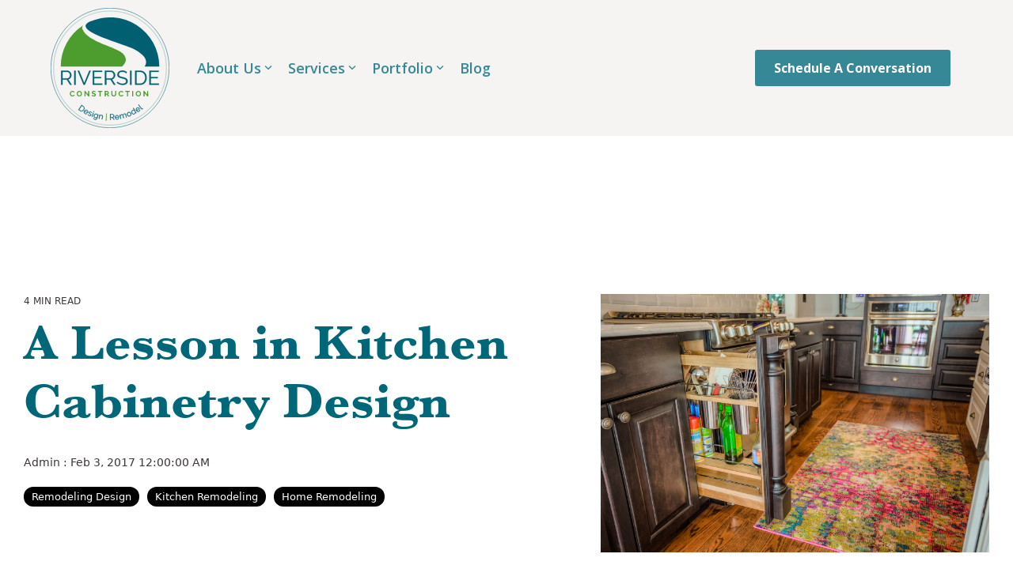

--- FILE ---
content_type: text/css
request_url: https://www.riversideconstruction.com/hubfs/hub_generated/template_assets/1/242804363982/1769120044585/template_child.min.css
body_size: 922
content:
:root{--system-ui:system-ui,-apple-system,BlinkMacSystemFont,Segoe UI,Roboto,Oxygen,Ubuntu,Cantarell,Fira Sans,Droid Sans,Helvetica Neue,sans-serif}body,p{font-family:var(--system-ui)}@media (max-width:575px){.hhs-footer-mod.ftrStyle .hhs-col-content{text-align:center}}.cm_process_section .c-content-con h5~p{padding-left:40px}.cm_process_section .c-content-con h5>span{background:#fff;font-size:2.2em;margin-right:10px}.cm_process_section .c-content-con h5:before{border:1px dashed;content:"";height:calc(100% + 16px);left:9px;left:12px;position:absolute;top:33px;top:41px}.cm_process_section .c-content-con:nth-last-of-type(2) h5:before{display:none}.cm_process_section .c-content-con h5{padding-left:40px;padding-top:13px}.cm_process_section .c-content-con h5>span{left:0;line-height:1;position:absolute;top:0}.hoverCardGallery .c-hover-card-back .inner-con,.hoverCardGallery .c-hover-card-front .inner-con{margin:auto;overflow:hidden;position:relative;transform:none;transition:none;z-index:1}.hoverCardGallery .c-hover-card-back .inner-con>*,.hoverCardGallery .c-hover-card-front .inner-con>*{width:100%}.hoverCardGallery .c-hover-card-back .inner-con:after,.hoverCardGallery .c-hover-card-front .inner-con:after{backdrop-filter:blur(6px);background-color:#ffffff80;content:"";display:block;height:100%;left:0;position:absolute;top:0;transition:none!important;width:100%;z-index:-1}.hoverCardGallery .c-hover-card-back,.hoverCardGallery .c-hover-card-front,.hoverCardGallery .c-hover-overlay{transition:opacity .2s ease,visibility .2s ease}.hoverCardGallery .c-hover-card-back,.hoverCardGallery .c-hover-card-front{transition:none}.hoverCardGallery .c-hover-card-back .inner-con :last-child,.hoverCardGallery .c-hover-card-front .inner-con>:last-child{margin-bottom:0}.hoverCardGallery .c-hover-card-back .inner-con>:only-child,.hoverCardGallery .c-hover-card-front .inner-con>:only-child{border:1px solid #3d3737;color:#3d3737;padding:7px 15px}.cm_banner h1{font-family:Open Sans,sans-serif;font-weight:300;letter-spacing:.3rem;text-transform:uppercase}.cm_banner h1:last-of-type{margin-bottom:0}.ftrStyle .hs-menu-wrapper>ul>li>a[href="javascript:void(0);"] span{color:#fff;font-weight:700}.ftrStyle .hs-menu-wrapper>ul>li>a[href="javascript:void(0);"]:has(span){cursor:text}@media(max-width:767px){.ftrStyle .hs-menu-wrapper>ul>li>a[href="javascript:void(0);"]:has(span){cursor:text;margin-top:40px}}.hhs-top-bar{padding-left:calc(5% - 15px)!important;padding-right:calc(5% - 15px)!important}.hhs-social-con{text-align:left!important}.team-listing .c-card>a>img{aspect-ratio:5/4;object-fit:cover;overflow-clip-margin:unset}@media (max-width:575px){.clean-base .before-after-image-slider-img-col .ba-compare{height:auto!important}}.c-card-content blockquote{font-style:italic}.service-cards .c-card-content p{color:#006778;font-weight:700;letter-spacing:.2rem;margin-bottom:0;text-align:center;text-transform:uppercase;width:100%}.home-questions h5{font-weight:300}.home-questions h5 strong{font-weight:700}.portfolio-grid .c-card h6{font-family:Open Sans;font-size:19px}.hs_job_type ul.inputs-list.multi-container{display:flex;flex-wrap:wrap;margin-top:8px}.hs_job_type ul.inputs-list.multi-container li{-ms-flex:0 0 50%;flex:0 0 50%;max-width:50%;padding:0 5px}.meet-team .c-card img{aspect-ratio:5/4}.circle-images .c-content-con img,.meet-team .c-card img{object-fit:cover;overflow-clip-margin:unset;transform:translateZ(.1px)}.circle-images .c-content-con img{aspect-ratio:1/1;border-radius:50%;margin:0 auto;width:175px}.trends-module .c-col-inner .c-content-con:first-child{height:46px}.trends-module .c-col-inner .c-content-con h5{color:#6b8d5f;font-size:20px;font-weight:300}@media (max-width:767px){.trends-module .c-col-inner .c-content-con:first-child{height:auto}}.portfolio-cta img{aspect-ratio:1/1;object-fit:cover;overflow-clip-margin:unset;transform:translateZ(.1px)}@media (max-width:767px){.portfolio-cta .c-col:not(:last-child) .c-col-inner{align-items:stretch;display:flex}.portfolio-cta .c-col:not(:last-child) .c-col-inner .c-content-con{flex:0 0 50%;height:100%;max-width:50%;padding:5px}.portfolio-cta .c-col:not(:last-child) .c-col-inner .c-content-con:first-child{margin-bottom:0!important}}.ba-handle:before{border-right:6px solid #fff!important;left:50%!important;margin-left:-17px!important}.ba-handle:after{border-left:6px solid #fff!important;margin-right:-17px!important;right:50%!important}.ba-divisor:after,.ba-divisor:before{background-color:#fff!important}input[type=range].ba-slider::-webkit-slider-thumb{border:4px solid #fff!important}.company-banner img{aspect-ratio:2.39;display:block;margin-left:auto;margin-right:auto;max-width:90%;object-fit:cover;object-position:50% 90%;width:80rem}.blog-post figure[class*=w-richtext]{margin:0 0 12px}.portfolio-header-mm h1{color:#fff;font-size:32px;margin:0;text-align:center}@media screen and (max-width:991px){.company-banner img{max-width:none;outline-offset:-1.1rem;width:90%}.portfolio-header-mm h1{font-size:24px}}@media screen and (max-width:767px){.company-banner img{aspect-ratio:auto;width:90%}.hoverCardGallery .c-hover-cards-row>div .c-hover-card-container{aspect-ratio:1/1!important;height:auto!important}}@media (max-width:767px){.sticky-sidebar>.span3{z-index:10}}

--- FILE ---
content_type: image/svg+xml
request_url: https://www.riversideconstruction.com/hubfs/Riverside_Construction_September2025/Images/Riverside-Logo.svg
body_size: 5214
content:
<svg id="Layer_1" data-name="Layer 1" xmlns="http://www.w3.org/2000/svg" viewBox="0 0 279.68 283.52"><defs><style>.cls-1,.cls-6{fill:none;}.cls-1,.cls-4,.cls-6{stroke:#006072;}.cls-1,.cls-4,.cls-5,.cls-6{stroke-miterlimit:10;}.cls-1{stroke-width:2px;opacity:0.25;}.cls-2,.cls-4{fill:#006072;}.cls-3,.cls-5{fill:#4c9c2e;}.cls-4,.cls-5{stroke-width:0.5px;}.cls-5{stroke:#4c9c2e;}</style></defs><title>Riverside-Logo-Dec2019</title><ellipse class="cls-1" cx="139.84" cy="142.14" rx="132.89" ry="134.72"/><path class="cls-2" d="M260.15,140.6A116.17,116.17,0,0,0,95.43,35.07c-3.92,2.14-9.75,6.18-8.86,10.83C90.37,65.75,177,87.17,200,99.3c19.68,10.4,36.56,24.63,25.58,41.4h34.59Z" transform="translate(-4.16 -2.24)"/><path class="cls-3" d="M175.73,111.47C162.18,94.57,91.58,83.91,79,52.1c-1.17-3-.49-6.14,1.83-9a116.08,116.08,0,0,0-53,97.51v.1H172.37C178,135,187.37,126,175.73,111.47Z" transform="translate(-4.16 -2.24)"/><path class="cls-4" d="M69.48,242.64,77,231.41l3.81,2.53a7,7,0,0,1,2,2,5.74,5.74,0,0,1,.88,2.32,6.21,6.21,0,0,1-.17,2.45,8.39,8.39,0,0,1-1.11,2.4,8.17,8.17,0,0,1-1.92,2.07,6.16,6.16,0,0,1-2.27,1.05,5.94,5.94,0,0,1-2.45,0,7,7,0,0,1-2.49-1.08Zm11.83-.25a6.87,6.87,0,0,0,1-2,5,5,0,0,0,.15-2,4.6,4.6,0,0,0-.7-1.85,5.65,5.65,0,0,0-1.6-1.55l-2.7-1.8-6.17,9.27,2.71,1.8a5.12,5.12,0,0,0,2.07.87,4.43,4.43,0,0,0,2-.09,5.16,5.16,0,0,0,1.8-.93A7,7,0,0,0,81.31,242.39Z" transform="translate(-4.16 -2.24)"/><path class="cls-4" d="M85.11,252.43a4.75,4.75,0,0,1-2.43-3,5,5,0,0,1-.16-1.93A5.5,5.5,0,0,1,84.36,244,5.25,5.25,0,0,1,86,243a5,5,0,0,1,1.9-.24,4.73,4.73,0,0,1,1.94.55,4.88,4.88,0,0,1,1.57,1.29,4.8,4.8,0,0,1,.86,1.7,5.27,5.27,0,0,1,.14,1.9,5.33,5.33,0,0,1-.58,1.88l-.15.27a.63.63,0,0,1-.11.18l-7.5-3.94a4,4,0,0,0-.36,1.48,4.14,4.14,0,0,0,.17,1.41,3.68,3.68,0,0,0,.65,1.2,3.53,3.53,0,0,0,1.07.88,3.39,3.39,0,0,0,.91.32,3.79,3.79,0,0,0,.94.09,3.55,3.55,0,0,0,.9-.16,2.49,2.49,0,0,0,.77-.42l.85.79a3.27,3.27,0,0,1-1,.58,4.13,4.13,0,0,1-1.22.24,4.6,4.6,0,0,1-1.32-.11A5.61,5.61,0,0,1,85.11,252.43ZM91,249.11a3.94,3.94,0,0,0,.35-1.46,3.88,3.88,0,0,0-.18-1.37,3.53,3.53,0,0,0-1.73-2.05,3.72,3.72,0,0,0-1.33-.4,3.57,3.57,0,0,0-1.35.13,3.9,3.9,0,0,0-1.22.65,4.25,4.25,0,0,0-1,1.12Z" transform="translate(-4.16 -2.24)"/><path class="cls-4" d="M94.94,257.05A6.93,6.93,0,0,1,93,255.82a5.26,5.26,0,0,1-1.32-1.75l.88-.58a6.68,6.68,0,0,0,1.17,1.61,5.08,5.08,0,0,0,1.58,1,3.26,3.26,0,0,0,1.94.29,1.56,1.56,0,0,0,1.19-1,1.25,1.25,0,0,0,.1-.72,1.71,1.71,0,0,0-.33-.66,4.84,4.84,0,0,0-.72-.7c-.3-.25-.66-.52-1.07-.81s-.87-.67-1.21-1a4.82,4.82,0,0,1-.77-.84,1.71,1.71,0,0,1-.3-.84,2.05,2.05,0,0,1,.19-1,2.78,2.78,0,0,1,.78-1.09,2.62,2.62,0,0,1,1.1-.56,3.5,3.5,0,0,1,1.3-.06,4.87,4.87,0,0,1,1.4.38,5.51,5.51,0,0,1,1.77,1.14,4.13,4.13,0,0,1,1,1.48l-.87.46a3.42,3.42,0,0,0-.91-1.31,4.57,4.57,0,0,0-1.4-.89,3.85,3.85,0,0,0-.92-.28,2.62,2.62,0,0,0-.84,0,1.64,1.64,0,0,0-.7.34,1.7,1.7,0,0,0-.5.68,1.37,1.37,0,0,0-.12.65,1,1,0,0,0,.23.56,3.65,3.65,0,0,0,.59.6c.25.21.56.44.93.71s1,.74,1.36,1.07a5,5,0,0,1,.91.95,2.12,2.12,0,0,1,.39,1,2.07,2.07,0,0,1-.19,1.08,2.57,2.57,0,0,1-1.8,1.59A4.56,4.56,0,0,1,94.94,257.05Z" transform="translate(-4.16 -2.24)"/><path class="cls-4" d="M101,259.21l3.3-9.33,1.22.43-3.31,9.33Zm4-11.29.63-1.79,1.22.43-.63,1.8Z" transform="translate(-4.16 -2.24)"/><path class="cls-4" d="M109.22,262a4.13,4.13,0,0,1-1.69-.91,4.89,4.89,0,0,1-1.1-1.49,5.22,5.22,0,0,1-.49-1.81,5.07,5.07,0,0,1,.18-1.9,5.89,5.89,0,0,1,.85-1.81,5.17,5.17,0,0,1,1.35-1.33,4.44,4.44,0,0,1,1.7-.68,4,4,0,0,1,1.91.1,3.82,3.82,0,0,1,1.95,1.2,6,6,0,0,1,1.11,2l.56-2,1.11.31L114,263.22a4.15,4.15,0,0,1-.87,1.64,3.76,3.76,0,0,1-1.36,1,4.49,4.49,0,0,1-1.7.35,6.41,6.41,0,0,1-1.87-.24,5.44,5.44,0,0,1-2.49-1.33,4.92,4.92,0,0,1-1.19-2l.94-.39a3.55,3.55,0,0,0,1.12,1.76,4.91,4.91,0,0,0,1.89,1,4.43,4.43,0,0,0,1.38.17,3.35,3.35,0,0,0,1.24-.26,2.78,2.78,0,0,0,1-.74,3.25,3.25,0,0,0,.65-1.27l.53-1.89a4.15,4.15,0,0,1-1.91,1A4.08,4.08,0,0,1,109.22,262Zm.64-.94a3.33,3.33,0,0,0,1.14.1,4.1,4.1,0,0,0,1.11-.27,3.6,3.6,0,0,0,.93-.56,2.43,2.43,0,0,0,.63-.75l.82-2.95a3.92,3.92,0,0,0-.86-2.07,3.84,3.84,0,0,0-.8-.76,3,3,0,0,0-1-.47,3.07,3.07,0,0,0-1.53-.06,3.57,3.57,0,0,0-1.32.59,4,4,0,0,0-1,1,4.59,4.59,0,0,0-.62,1.35,4,4,0,0,0-.14,1.54,3.88,3.88,0,0,0,.42,1.43,3.82,3.82,0,0,0,.89,1.14A3.36,3.36,0,0,0,109.86,261Z" transform="translate(-4.16 -2.24)"/><path class="cls-4" d="M125.72,265.43l-1.27-.23,1-5.44a4.89,4.89,0,0,0-.07-2.62,1.78,1.78,0,0,0-1.44-1.06,3.23,3.23,0,0,0-1.16,0,3.87,3.87,0,0,0-1.14.4,4.71,4.71,0,0,0-1,.73,3.51,3.51,0,0,0-.74,1l-1.06,6-1.27-.23,1.73-9.74,1.16.2-.39,2.21a4.67,4.67,0,0,1,2-1.42,4.83,4.83,0,0,1,2.53-.22,3.06,3.06,0,0,1,1.32.54,2.36,2.36,0,0,1,.75,1,3.78,3.78,0,0,1,.24,1.41,8.74,8.74,0,0,1-.16,1.77Z" transform="translate(-4.16 -2.24)"/><path class="cls-5" d="M134.15,268.77l1.22-17.15,1.12.08-1.22,17.15Z" transform="translate(-4.16 -2.24)"/><path class="cls-4" d="M144.45,266.74l-.52-13.48,5.7-.22a3.66,3.66,0,0,1,1.62.31,4.44,4.44,0,0,1,1.3.92,4.37,4.37,0,0,1,.87,1.33,4.17,4.17,0,0,1,.36,1.53,4.5,4.5,0,0,1-.17,1.42,4.1,4.1,0,0,1-.56,1.24,3.66,3.66,0,0,1-.9.94,3.3,3.3,0,0,1-1.22.55l3.51,5.08-1.5.06-3.37-4.86-4,.16.19,5Zm1.09-6.2,4.41-.17a2.14,2.14,0,0,0,1.06-.3,2.5,2.5,0,0,0,.8-.72,3.27,3.27,0,0,0,.49-1,3.73,3.73,0,0,0,.15-1.16,3.5,3.5,0,0,0-.26-1.16,3.2,3.2,0,0,0-.63-1,2.82,2.82,0,0,0-.9-.63,2.45,2.45,0,0,0-1.06-.21l-4.29.17Z" transform="translate(-4.16 -2.24)"/><path class="cls-4" d="M161.36,265.68a4.68,4.68,0,0,1-2-.14,4.76,4.76,0,0,1-1.71-.9,5,5,0,0,1-1.24-1.49,5.45,5.45,0,0,1-.54-3.92,5.32,5.32,0,0,1,.8-1.74,4.88,4.88,0,0,1,1.41-1.3,4.83,4.83,0,0,1,5.61.36,5.22,5.22,0,0,1,1.83,3.34c0,.1,0,.2,0,.3a.52.52,0,0,1,0,.21l-8.4,1.14a4.17,4.17,0,0,0,1.53,2.45,3.34,3.34,0,0,0,1.22.61,3.2,3.2,0,0,0,1.38.09,3.47,3.47,0,0,0,.93-.25A3.61,3.61,0,0,0,163,264a3,3,0,0,0,.64-.65,2.36,2.36,0,0,0,.4-.79l1.15.15a3.19,3.19,0,0,1-.51,1.07,4.27,4.27,0,0,1-.85.9,4.93,4.93,0,0,1-2.49,1Zm2.85-6.1a3.95,3.95,0,0,0-1.5-2.4,3.47,3.47,0,0,0-2.59-.67,3.69,3.69,0,0,0-1.32.45,3.25,3.25,0,0,0-1,.89,3.4,3.4,0,0,0-.62,1.23,4.27,4.27,0,0,0-.16,1.48Z" transform="translate(-4.16 -2.24)"/><path class="cls-4" d="M183.36,260.68l-1.25.32-1.4-5.35a4.63,4.63,0,0,0-1.17-2.32,1.84,1.84,0,0,0-1.79-.38,2.85,2.85,0,0,0-1,.48,3,3,0,0,0-.75.8,4.14,4.14,0,0,0-.5,1.06,4.59,4.59,0,0,0-.19,1.24l1.53,5.85-1.25.32-1.4-5.35A4.62,4.62,0,0,0,173,255a1.8,1.8,0,0,0-1.78-.36,2.94,2.94,0,0,0-1.73,1.25,4.31,4.31,0,0,0-.7,2.31l1.53,5.86-1.25.33-2.5-9.58,1.14-.3.57,2.17a4.67,4.67,0,0,1,1.09-2.12,3.91,3.91,0,0,1,2-1.17,2.79,2.79,0,0,1,2.11.18,3,3,0,0,1,1.36,1.55,4.23,4.23,0,0,1,3-3.43,3,3,0,0,1,1.45-.07,2.45,2.45,0,0,1,1.12.6,4.07,4.07,0,0,1,.83,1.18,8.88,8.88,0,0,1,.61,1.66Z" transform="translate(-4.16 -2.24)"/><path class="cls-4" d="M190.84,258a4.69,4.69,0,0,1-2,.35,4.9,4.9,0,0,1-1.85-.46,5.05,5.05,0,0,1-1.54-1.15A5.26,5.26,0,0,1,184.4,255a5.09,5.09,0,0,1-.38-2,5.09,5.09,0,0,1,1.37-3.51,4.53,4.53,0,0,1,1.67-1.11,4.59,4.59,0,0,1,2-.33,4.9,4.9,0,0,1,1.86.46,5.22,5.22,0,0,1,2.63,2.85,5.47,5.47,0,0,1,.39,2,5,5,0,0,1-.35,1.89,4.77,4.77,0,0,1-2.73,2.72Zm-5.22-3.41a4.35,4.35,0,0,0,.84,1.34,4.18,4.18,0,0,0,1.18.88,3.44,3.44,0,0,0,1.37.36,3.27,3.27,0,0,0,1.41-.23,3.12,3.12,0,0,0,1.18-.81,3.81,3.81,0,0,0,.76-1.21,4.2,4.2,0,0,0,.25-1.47,4.12,4.12,0,0,0-.31-1.55,4.33,4.33,0,0,0-.83-1.33,4,4,0,0,0-1.19-.9,3.78,3.78,0,0,0-1.39-.37,3.26,3.26,0,0,0-1.41.22,3.12,3.12,0,0,0-1.18.81,3.7,3.7,0,0,0-.74,1.22,4.26,4.26,0,0,0-.25,1.48A4.56,4.56,0,0,0,185.62,254.54Z" transform="translate(-4.16 -2.24)"/><path class="cls-4" d="M201.73,253a4.27,4.27,0,0,1-1.89.48,4.83,4.83,0,0,1-1.85-.31,5.34,5.34,0,0,1-1.61-1,5.51,5.51,0,0,1-1.2-1.55,5.63,5.63,0,0,1-.6-1.93,5.18,5.18,0,0,1,.08-1.89,4.55,4.55,0,0,1,.76-1.64,4.08,4.08,0,0,1,1.43-1.19,3.9,3.9,0,0,1,2.27-.44,5.1,5.1,0,0,1,2.08.72l-2.76-5.37,1.15-.59,5.58,10.84c.16.32.38.41.65.27l.52,1a2.36,2.36,0,0,1-.38.26,1.19,1.19,0,0,1-.85.1.89.89,0,0,1-.62-.47l-.45-.87a4.28,4.28,0,0,1-.71,2.1A4.24,4.24,0,0,1,201.73,253Zm-.27-1.15a3.06,3.06,0,0,0,.82-.63,4.36,4.36,0,0,0,.66-.93,3.5,3.5,0,0,0,.36-1.06,2.12,2.12,0,0,0-.07-1l-1.4-2.72a3.48,3.48,0,0,0-.93-.61,4.63,4.63,0,0,0-1.1-.32,3.89,3.89,0,0,0-1.13,0,3,3,0,0,0-1,.3,3.07,3.07,0,0,0-1.13,1,3.76,3.76,0,0,0-.58,1.31,4,4,0,0,0,0,1.47,4.28,4.28,0,0,0,.46,1.43,4.06,4.06,0,0,0,.95,1.22,4,4,0,0,0,1.27.77,3.8,3.8,0,0,0,1.43.23A3.22,3.22,0,0,0,201.46,251.88Z" transform="translate(-4.16 -2.24)"/><path class="cls-4" d="M212.84,246.63a4.85,4.85,0,0,1-1.89.73,4.78,4.78,0,0,1-1.92-.1,5.14,5.14,0,0,1-1.76-.82,5.32,5.32,0,0,1-1.4-1.47,5.52,5.52,0,0,1-.75-1.86,5.11,5.11,0,0,1,0-1.91,5,5,0,0,1,.72-1.78,4.73,4.73,0,0,1,1.44-1.41,4.85,4.85,0,0,1,1.89-.73,4.71,4.71,0,0,1,1.91.1,5.2,5.2,0,0,1,3.07,2.24l.16.26a.69.69,0,0,1,.1.18l-7.12,4.59a4.16,4.16,0,0,0,1.1,1,4,4,0,0,0,1.32.54,3.46,3.46,0,0,0,1.36,0,3.4,3.4,0,0,0,1.29-.5,3.79,3.79,0,0,0,1.27-1.41,3.25,3.25,0,0,0,.3-.86,2.18,2.18,0,0,0,0-.88l1.11-.35a3.4,3.4,0,0,1,0,1.19,4.84,4.84,0,0,1-.4,1.18,4.72,4.72,0,0,1-.74,1.08A5.21,5.21,0,0,1,212.84,246.63Zm0-6.74a4,4,0,0,0-2.38-1.54,3.59,3.59,0,0,0-3.63,1.46,3.45,3.45,0,0,0-.55,1.24,3.54,3.54,0,0,0,0,1.38,4.39,4.39,0,0,0,.48,1.4Z" transform="translate(-4.16 -2.24)"/><path class="cls-4" d="M210.64,231.1l1-.78,7,9.33a1.24,1.24,0,0,0,.76.51,1.18,1.18,0,0,0,.88-.26,3.6,3.6,0,0,0,.36-.34,3.15,3.15,0,0,0,.33-.44l.81.7a4.47,4.47,0,0,1-.56.73,5.07,5.07,0,0,1-.67.61,1.75,1.75,0,0,1-2.68-.39Z" transform="translate(-4.16 -2.24)"/><path class="cls-3" d="M49.31,204.67a6.43,6.43,0,0,1,.43-2.31,6.2,6.2,0,0,1,3.21-3.5,6.11,6.11,0,0,1,2.66-.56,5.85,5.85,0,0,1,3,.77,5,5,0,0,1,1.92,2l-1.91,1.31a3.37,3.37,0,0,0-.61-.91,3.18,3.18,0,0,0-.77-.58,3.48,3.48,0,0,0-.87-.31,3.83,3.83,0,0,0-.88-.1,3.38,3.38,0,0,0-1.63.37,3.66,3.66,0,0,0-1.15,1,4.21,4.21,0,0,0-.69,1.37,5.07,5.07,0,0,0-.24,1.52,4.93,4.93,0,0,0,.27,1.63,4.43,4.43,0,0,0,.77,1.38,3.75,3.75,0,0,0,1.18.95,3.29,3.29,0,0,0,1.53.36,4.2,4.2,0,0,0,.9-.1,3.74,3.74,0,0,0,.89-.35,3.13,3.13,0,0,0,.78-.6,2.92,2.92,0,0,0,.58-.89l2,1.17a3.94,3.94,0,0,1-.87,1.27,5.91,5.91,0,0,1-1.28.93,6.61,6.61,0,0,1-1.52.57,6.79,6.79,0,0,1-1.59.2,5.38,5.38,0,0,1-2.5-.58,6.4,6.4,0,0,1-2-1.5,7,7,0,0,1-1.28-2.11A6.44,6.44,0,0,1,49.31,204.67Z" transform="translate(-4.16 -2.24)"/><path class="cls-3" d="M71.72,211.24a5.78,5.78,0,0,1-2.55-.55,6.17,6.17,0,0,1-2-1.46,6.71,6.71,0,0,1-1.72-4.47,6.41,6.41,0,0,1,.48-2.45,6.94,6.94,0,0,1,1.31-2.07,6.48,6.48,0,0,1,2-1.43,6,6,0,0,1,2.51-.53,5.56,5.56,0,0,1,2.52.57,6.3,6.3,0,0,1,2,1.48,6.94,6.94,0,0,1,1.26,2.09,6.54,6.54,0,0,1,0,4.82,6.74,6.74,0,0,1-1.3,2,6.18,6.18,0,0,1-2,1.42A6,6,0,0,1,71.72,211.24ZM68,204.76a5.06,5.06,0,0,0,.26,1.6,4.17,4.17,0,0,0,.72,1.37,3.63,3.63,0,0,0,1.17,1,3.62,3.62,0,0,0,3.17,0,3.83,3.83,0,0,0,1.17-1,4.33,4.33,0,0,0,.72-1.38,5.19,5.19,0,0,0,.25-1.56,4.84,4.84,0,0,0-.27-1.6,4.5,4.5,0,0,0-.73-1.37,3.57,3.57,0,0,0-1.17-.94,3.35,3.35,0,0,0-1.56-.35A3.36,3.36,0,0,0,69,201.84a4.3,4.3,0,0,0-.71,1.36A4.94,4.94,0,0,0,68,204.76Z" transform="translate(-4.16 -2.24)"/><path class="cls-3" d="M86.32,203v8.19H83.84V198.37h1.92l6.66,8.39v-8.37h2.49v12.76h-2Z" transform="translate(-4.16 -2.24)"/><path class="cls-3" d="M109.14,201.72a2.56,2.56,0,0,0-.46-.34,5,5,0,0,0-.81-.43,8.27,8.27,0,0,0-1-.35,4.81,4.81,0,0,0-1.14-.14,2.57,2.57,0,0,0-1.53.38,1.25,1.25,0,0,0-.5,1.06,1.09,1.09,0,0,0,.19.66,1.84,1.84,0,0,0,.55.46,4.78,4.78,0,0,0,.91.36l1.27.34c.62.17,1.19.35,1.7.54a4.42,4.42,0,0,1,1.29.72,2.9,2.9,0,0,1,.82,1,3.5,3.5,0,0,1,.29,1.49,3.65,3.65,0,0,1-.39,1.75,3.13,3.13,0,0,1-1,1.18,4.59,4.59,0,0,1-1.51.66,7.5,7.5,0,0,1-1.79.21,9.62,9.62,0,0,1-2.85-.44,8.67,8.67,0,0,1-2.52-1.22l1.1-2.14a3,3,0,0,0,.59.42,7.09,7.09,0,0,0,1,.52,7,7,0,0,0,1.27.44,5.8,5.8,0,0,0,1.44.18c1.37,0,2.05-.43,2.05-1.31a1,1,0,0,0-.23-.7,2.1,2.1,0,0,0-.66-.51,6.89,6.89,0,0,0-1.05-.39l-1.37-.4a11.67,11.67,0,0,1-1.59-.55,4.2,4.2,0,0,1-1.12-.7,2.49,2.49,0,0,1-.68-.94,3.19,3.19,0,0,1-.23-1.26,4,4,0,0,1,.37-1.73,3.33,3.33,0,0,1,1-1.26,4.68,4.68,0,0,1,1.49-.77,6.25,6.25,0,0,1,1.82-.26,7.09,7.09,0,0,1,2.48.42,9.63,9.63,0,0,1,2,1Z" transform="translate(-4.16 -2.24)"/><path class="cls-3" d="M126,200.55h-4.08v10.6h-2.47v-10.6h-4.09v-2.18H126Z" transform="translate(-4.16 -2.24)"/><path class="cls-3" d="M131.53,211.15V198.37h5.66a3.58,3.58,0,0,1,1.63.37,4.38,4.38,0,0,1,1.28,1,4.71,4.71,0,0,1,.85,1.37,4.29,4.29,0,0,1-.32,3.8,3.53,3.53,0,0,1-1.68,1.47l2.92,4.8h-2.79l-2.61-4.28H134v4.28Zm2.49-6.46h3.11a1.29,1.29,0,0,0,.64-.16,1.66,1.66,0,0,0,.51-.44,2.31,2.31,0,0,0,.35-.66,2.64,2.64,0,0,0,.12-.81,2.45,2.45,0,0,0-.14-.83,2.2,2.2,0,0,0-.39-.65,1.82,1.82,0,0,0-.56-.44,1.45,1.45,0,0,0-.63-.15h-3Z" transform="translate(-4.16 -2.24)"/><path class="cls-3" d="M152.86,209.05a2.86,2.86,0,0,0,1.49-.36,2.91,2.91,0,0,0,1-.94,3.69,3.69,0,0,0,.52-1.32,7.12,7.12,0,0,0,.16-1.54v-6.52h2.46v6.52a9.26,9.26,0,0,1-.31,2.46,5.69,5.69,0,0,1-1,2,4.74,4.74,0,0,1-1.74,1.37,6,6,0,0,1-2.54.5,5.88,5.88,0,0,1-2.6-.53,4.92,4.92,0,0,1-1.74-1.4,5.77,5.77,0,0,1-1-2,9.43,9.43,0,0,1-.3-2.39v-6.52h2.49v6.52a7.76,7.76,0,0,0,.15,1.55,4,4,0,0,0,.52,1.33,2.85,2.85,0,0,0,1,.92A2.74,2.74,0,0,0,152.86,209.05Z" transform="translate(-4.16 -2.24)"/><path class="cls-3" d="M164.15,204.67a6.64,6.64,0,0,1,.42-2.31,6.46,6.46,0,0,1,1.24-2,6.22,6.22,0,0,1,2-1.46,6.11,6.11,0,0,1,2.66-.56,5.85,5.85,0,0,1,3.05.77,5,5,0,0,1,1.92,2l-1.91,1.31a3.37,3.37,0,0,0-.61-.91,3.18,3.18,0,0,0-.77-.58,3.48,3.48,0,0,0-.87-.31,3.83,3.83,0,0,0-.88-.1,3.38,3.38,0,0,0-1.63.37,3.66,3.66,0,0,0-1.15,1,4.21,4.21,0,0,0-.69,1.37,5.07,5.07,0,0,0-.24,1.52,4.93,4.93,0,0,0,.27,1.63,4.43,4.43,0,0,0,.77,1.38,3.75,3.75,0,0,0,1.18.95,3.29,3.29,0,0,0,1.53.36,4.2,4.2,0,0,0,.9-.1,3.74,3.74,0,0,0,.89-.35,3.13,3.13,0,0,0,.78-.6,2.92,2.92,0,0,0,.58-.89l2,1.17a3.94,3.94,0,0,1-.87,1.27,5.91,5.91,0,0,1-1.28.93,6.61,6.61,0,0,1-1.52.57,6.79,6.79,0,0,1-1.59.2,5.38,5.38,0,0,1-2.5-.58,6.4,6.4,0,0,1-2-1.5,7,7,0,0,1-1.28-2.11A6.44,6.44,0,0,1,164.15,204.67Z" transform="translate(-4.16 -2.24)"/><path class="cls-3" d="M190.66,200.55h-4.08v10.6h-2.47v-10.6H180v-2.18h10.63Z" transform="translate(-4.16 -2.24)"/><path class="cls-3" d="M196.21,211.15V198.37h2.48v12.78Z" transform="translate(-4.16 -2.24)"/><path class="cls-3" d="M210.77,211.24a5.78,5.78,0,0,1-2.55-.55,6.17,6.17,0,0,1-2-1.46,6.71,6.71,0,0,1-1.72-4.47,6.41,6.41,0,0,1,.48-2.45,6.94,6.94,0,0,1,1.31-2.07,6.48,6.48,0,0,1,2-1.43,6,6,0,0,1,2.5-.53,5.57,5.57,0,0,1,2.53.57,6.3,6.3,0,0,1,2,1.48,6.94,6.94,0,0,1,1.26,2.09,6.54,6.54,0,0,1,0,4.82,6.74,6.74,0,0,1-1.3,2,6.18,6.18,0,0,1-2,1.42A6,6,0,0,1,210.77,211.24Zm-3.71-6.48a5.06,5.06,0,0,0,.26,1.6,4.17,4.17,0,0,0,.72,1.37,3.63,3.63,0,0,0,1.17,1,3.62,3.62,0,0,0,3.17,0,3.83,3.83,0,0,0,1.17-1,4.33,4.33,0,0,0,.72-1.38,5.19,5.19,0,0,0,.25-1.56,4.84,4.84,0,0,0-.27-1.6,4.5,4.5,0,0,0-.73-1.37,3.57,3.57,0,0,0-1.17-.94,3.37,3.37,0,0,0-1.56-.35,3.36,3.36,0,0,0-2.77,1.34,4.11,4.11,0,0,0-.71,1.36A4.94,4.94,0,0,0,207.06,204.76Z" transform="translate(-4.16 -2.24)"/><path class="cls-3" d="M225.37,203v8.19h-2.49V198.37h1.93l6.66,8.39v-8.37H234v12.76h-2Z" transform="translate(-4.16 -2.24)"/><path class="cls-4" d="M29.05,183.88V150.47H43.16a8.7,8.7,0,0,1,4,.92,10.42,10.42,0,0,1,3.13,2.4,11.11,11.11,0,0,1,2,3.36,10.64,10.64,0,0,1,.73,3.81,11.31,11.31,0,0,1-.54,3.51,10.9,10.9,0,0,1-1.51,3,8.94,8.94,0,0,1-2.33,2.26A8.28,8.28,0,0,1,45.61,171l8.19,12.89H50.08l-7.86-12.33H32.34v12.33Zm3.29-15.24H43.26a5.65,5.65,0,0,0,2.66-.64,6.39,6.39,0,0,0,2-1.72,8.23,8.23,0,0,0,1.31-2.45,8.51,8.51,0,0,0,.47-2.87,7.93,7.93,0,0,0-.54-2.89,8.06,8.06,0,0,0-1.46-2.42A7,7,0,0,0,45.59,154a5.81,5.81,0,0,0-2.61-.61H32.34Z" transform="translate(-4.16 -2.24)"/><path class="cls-4" d="M59.78,183.88V150.47h3.29v33.41Z" transform="translate(-4.16 -2.24)"/><path class="cls-4" d="M71.31,150.47l12,29.32,11.9-29.32H98.6L84.67,183.88H81.8L67.87,150.47Z" transform="translate(-4.16 -2.24)"/><path class="cls-4" d="M125.85,181v2.92H103.4V150.47h22v2.92H106.69v12H123v2.78H106.69V181Z" transform="translate(-4.16 -2.24)"/><path class="cls-4" d="M132.06,183.88V150.47h14.12a8.69,8.69,0,0,1,4,.92,10.42,10.42,0,0,1,3.13,2.4,11.11,11.11,0,0,1,2.05,3.36,10.43,10.43,0,0,1,.73,3.81,11.31,11.31,0,0,1-.54,3.51,10.9,10.9,0,0,1-1.51,3,8.94,8.94,0,0,1-2.33,2.26,8.28,8.28,0,0,1-3.06,1.25l8.19,12.89h-3.72l-7.85-12.33h-9.89v12.33Zm3.29-15.24h10.92a5.65,5.65,0,0,0,2.66-.64,6.39,6.39,0,0,0,2-1.72,8.23,8.23,0,0,0,1.31-2.45,8.51,8.51,0,0,0,.47-2.87,8.09,8.09,0,0,0-2-5.31A7,7,0,0,0,148.6,154a5.81,5.81,0,0,0-2.61-.61H135.35Z" transform="translate(-4.16 -2.24)"/><path class="cls-4" d="M182.32,156.73a10.15,10.15,0,0,0-3.77-2.59,13.7,13.7,0,0,0-5.36-1q-4.42,0-6.45,1.67a5.58,5.58,0,0,0-2,4.54,5,5,0,0,0,.54,2.47,4.7,4.7,0,0,0,1.67,1.68,12,12,0,0,0,2.89,1.22c1.18.34,2.57.69,4.17,1a43.79,43.79,0,0,1,4.82,1.28,13.77,13.77,0,0,1,3.65,1.76,7.49,7.49,0,0,1,2.31,2.56,8,8,0,0,1,.8,3.77,8.4,8.4,0,0,1-.9,4,8,8,0,0,1-2.49,2.82,11,11,0,0,1-3.82,1.67,20.32,20.32,0,0,1-4.84.54,19.9,19.9,0,0,1-13.41-4.84l1.64-2.68a13.38,13.38,0,0,0,2.14,1.78,15.94,15.94,0,0,0,2.78,1.49,17.52,17.52,0,0,0,3.27,1,18.13,18.13,0,0,0,3.67.36,11.48,11.48,0,0,0,6.24-1.44,4.82,4.82,0,0,0,2.23-4.35,5,5,0,0,0-.63-2.61,5.54,5.54,0,0,0-1.91-1.84,13.49,13.49,0,0,0-3.15-1.34c-1.26-.38-2.72-.75-4.38-1.13s-3.29-.83-4.61-1.27a12.25,12.25,0,0,1-3.34-1.65,6.5,6.5,0,0,1-2.05-2.37,7.81,7.81,0,0,1-.68-3.42,9.39,9.39,0,0,1,.87-4.11,8,8,0,0,1,2.47-3,11.63,11.63,0,0,1,3.77-1.84,17.1,17.1,0,0,1,4.8-.64,16.28,16.28,0,0,1,5.95,1,15.94,15.94,0,0,1,4.73,2.84Z" transform="translate(-4.16 -2.24)"/><path class="cls-4" d="M191.35,183.88V150.47h3.3v33.41Z" transform="translate(-4.16 -2.24)"/><path class="cls-4" d="M203,183.88V150.47h11.34a17.16,17.16,0,0,1,7,1.32,14.29,14.29,0,0,1,5,3.57,15.15,15.15,0,0,1,3,5.3,20.16,20.16,0,0,1,1,6.47,20,20,0,0,1-1.12,6.89,14.89,14.89,0,0,1-3.23,5.27,14.42,14.42,0,0,1-5,3.39,17.39,17.39,0,0,1-6.62,1.2Zm24-16.75a17.11,17.11,0,0,0-.85-5.53,12.4,12.4,0,0,0-2.47-4.35,11,11,0,0,0-4-2.85,13.72,13.72,0,0,0-5.42-1h-8V181h8a13.48,13.48,0,0,0,5.49-1.05,11.15,11.15,0,0,0,4-2.92,12.64,12.64,0,0,0,2.43-4.38A17.49,17.49,0,0,0,227.07,167.13Z" transform="translate(-4.16 -2.24)"/><path class="cls-4" d="M259.12,181v2.92H236.67V150.47h22v2.92H240v12h16.33v2.78H240V181Z" transform="translate(-4.16 -2.24)"/><ellipse class="cls-6" cx="139.84" cy="141.76" rx="139.34" ry="141.26"/></svg>

--- FILE ---
content_type: application/javascript
request_url: https://www.riversideconstruction.com/hubfs/hub_generated/template_assets/1/242795492056/1765554243102/template_child.min.js
body_size: -623
content:

//# sourceURL=https://243405002.fs1.hubspotusercontent-na2.net/hubfs/243405002/hub_generated/template_assets/1/242795492056/1765554243102/template_child.js